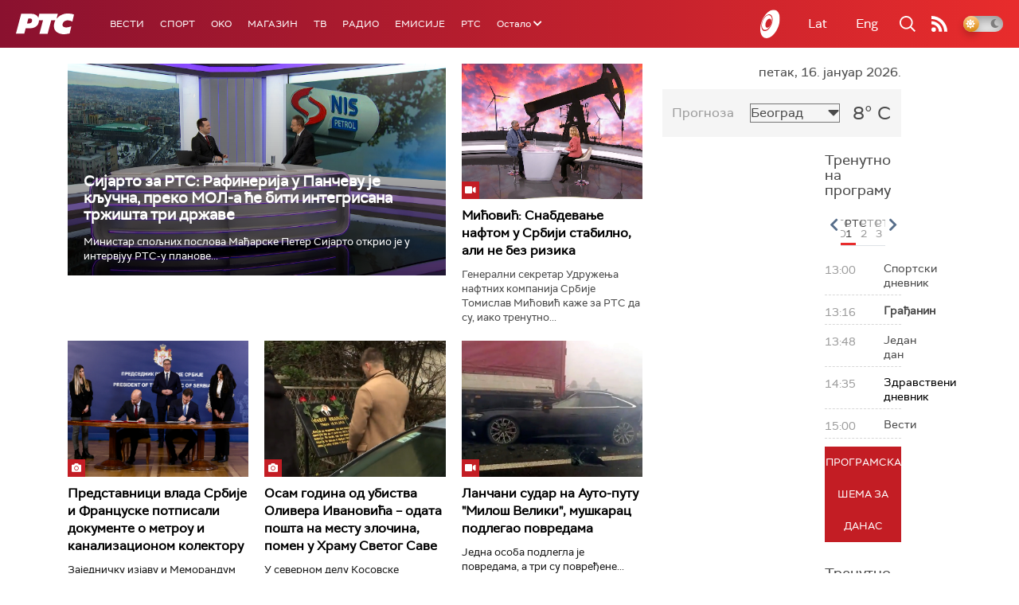

--- FILE ---
content_type: text/html;charset=UTF-8
request_url: https://www.rts.rs/ajax/epsilonScheme.jsp?itemId=&name=rts1
body_size: 393
content:






<div id="programList">
    
        <div class="programRow">
            <div class="time ColorOstalo">
                <span>13:00</span>
            </div>
            <div class="name ">
                
                
                    <span style="">Спортски дневник</span>
                
            </div>
        </div>
    
        <div class="programRow">
            <div class="time ColorOstalo">
                <span>13:16</span>
            </div>
            <div class="name current">
                
                
                    <span style="">Грађанин</span>
                
            </div>
        </div>
    
        <div class="programRow">
            <div class="time ColorOstalo">
                <span>13:48</span>
            </div>
            <div class="name ">
                
                
                    <span style="">Један дан</span>
                
            </div>
        </div>
    
        <div class="programRow">
            <div class="time ColorOstalo">
                <span>14:35</span>
            </div>
            <div class="name ">
                
                    <a href="/tv/rts1/5868077/zdravstveni-dnevnik.html">
                        <span style="">Здравствени дневник</span>
                    </a>
                
                
            </div>
        </div>
    
        <div class="programRow">
            <div class="time ColorOstalo">
                <span>15:00</span>
            </div>
            <div class="name ">
                
                
                    <span style="">Вести</span>
                
            </div>
        </div>
    
</div>

<div class="programListFull">
    <a href="/tv/rts1/broadcast.html"> 
        Програмска шема за данас
    </a>
</div>

--- FILE ---
content_type: text/html;charset=UTF-8
request_url: https://www.rts.rs/ajax/epsilonScheme.jsp?itemId=&name=rts-drama
body_size: 445
content:






<div id="programList">
    
        <div class="programRow">
            <div class="time ColorOstalo">
                <span>12:49</span>
            </div>
            <div class="name current">
                
                
                    <span style="">Полицајац са Петловог брда, 4-12 (R)</span>
                
            </div>
        </div>
    
        <div class="programRow">
            <div class="time ColorOstalo">
                <span>13:47</span>
            </div>
            <div class="name ">
                
                
                    <span style="">Било једном у Србији, 8-8 (R)</span>
                
            </div>
        </div>
    
        <div class="programRow">
            <div class="time ColorOstalo">
                <span>14:39</span>
            </div>
            <div class="name ">
                
                
                    <span style="">Јужни ветар, 6-14 (R)</span>
                
            </div>
        </div>
    
        <div class="programRow">
            <div class="time ColorOstalo">
                <span>15:36</span>
            </div>
            <div class="name ">
                
                
                    <span style="">Мирис кише на Балкану, 4-14 (R)</span>
                
            </div>
        </div>
    
        <div class="programRow">
            <div class="time ColorOstalo">
                <span>16:27</span>
            </div>
            <div class="name ">
                
                
                    <span style="">Потера за срећком, филм (R)</span>
                
            </div>
        </div>
    
</div>

<div class="programListFull">
    <a href="/tv/rts-drama/broadcast.html"> 
        Програмска шема за данас
    </a>
</div>

--- FILE ---
content_type: text/html;charset=UTF-8
request_url: https://www.rts.rs/ajax/epsilonScheme.jsp?itemId=&name=radio-beograd-1
body_size: 425
content:






<div id="programList">
    
        <div class="programRow">
            <div class="time ColorOstalo">
                <span>13:00</span>
            </div>
            <div class="name ">
                
                
                    <span style="">РБ1, Вести</span>
                
            </div>
        </div>
    
        <div class="programRow">
            <div class="time ColorOstalo">
                <span>13:05</span>
            </div>
            <div class="name current">
                
                
                    <span style="">РБ1, Фамилиологија</span>
                
            </div>
        </div>
    
        <div class="programRow">
            <div class="time ColorOstalo">
                <span>14:00</span>
            </div>
            <div class="name ">
                
                
                    <span style="">РБ1, Вести </span>
                
            </div>
        </div>
    
        <div class="programRow">
            <div class="time ColorOstalo">
                <span>14:05</span>
            </div>
            <div class="name ">
                
                    <a href="/radio/radio-beograd-1/5866983/humoristicka-emisija.html">
                        <span style="">Караван: Хумористичка емисија</span>
                    </a>
                
                
            </div>
        </div>
    
        <div class="programRow">
            <div class="time ColorOstalo">
                <span>14:55</span>
            </div>
            <div class="name ">
                
                
                    <span style="">РБ1, Да вас подсетимо</span>
                
            </div>
        </div>
    
</div>

<div class="programListFull">
    <a href="/radio/radio-beograd-1/broadcast.html"> 
        Програмска шема за данас
    </a>
</div>

--- FILE ---
content_type: text/html; charset=utf-8
request_url: https://www.google.com/recaptcha/api2/aframe
body_size: 267
content:
<!DOCTYPE HTML><html><head><meta http-equiv="content-type" content="text/html; charset=UTF-8"></head><body><script nonce="2MlpeqX3XJOo5MBA_O3DOg">/** Anti-fraud and anti-abuse applications only. See google.com/recaptcha */ try{var clients={'sodar':'https://pagead2.googlesyndication.com/pagead/sodar?'};window.addEventListener("message",function(a){try{if(a.source===window.parent){var b=JSON.parse(a.data);var c=clients[b['id']];if(c){var d=document.createElement('img');d.src=c+b['params']+'&rc='+(localStorage.getItem("rc::a")?sessionStorage.getItem("rc::b"):"");window.document.body.appendChild(d);sessionStorage.setItem("rc::e",parseInt(sessionStorage.getItem("rc::e")||0)+1);localStorage.setItem("rc::h",'1768567334511');}}}catch(b){}});window.parent.postMessage("_grecaptcha_ready", "*");}catch(b){}</script></body></html>